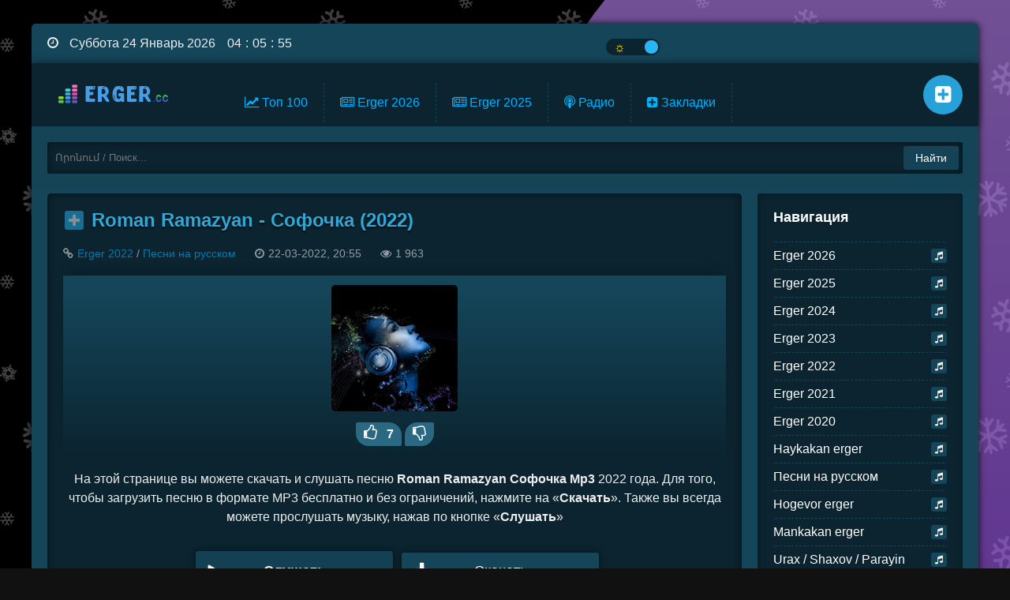

--- FILE ---
content_type: text/html; charset=utf-8
request_url: https://erger.cc/3395-roman-ramazyan-sofochka-2022.html
body_size: 8544
content:
<!DOCTYPE html>
<html lang="ru">
<head>
     <meta charset="utf-8">
<title>Roman Ramazyan Софочка mp3 скачать и слушать песню 2022 онлайн на Erger.cc</title>
<meta name="description" content="У нас можно скачать Roman Ramazyan Софочка mp3 онлайн. Кроме того слушать Roman Ramazyan - Софочка (2022) бесплатно песню и смотреть клип. Лучшая армянская музыка новинки mp3 на Erger.cc!">
<meta name="keywords" content="">

<meta property="og:site_name" content="Скачать и слушать армянские новые песни и музыку mp3 - Nor Haykakan Erger 2025-2026 Skachat mp3 - Armenian music Erger.cc">
<meta property="og:type" content="article">
<meta property="og:title" content="Roman Ramazyan - Софочка (2022) Mp3 Erger.cc | скачать бесплатно и слушать онлайн">
<meta property="og:description" content="На этой странице вы можете бесплатно скачать и слушать онлайн песню Софочка (2022) исполнителя Roman Ramazyan в mp3 или смотреть клип.">
<meta property="news_keywords" content="Roman Ramazyan">
<meta property="og:url" content="https://erger.cc/3395-roman-ramazyan-sofochka-2022.html">
<link rel="search" type="application/opensearchdescription+xml" href="https://erger.cc/index.php?do=opensearch" title="Скачать и слушать армянские новые песни и музыку mp3 - Nor Haykakan Erger 2025-2026 Skachat mp3 - Armenian music Erger.cc">
<link rel="canonical" href="https://erger.cc/3395-roman-ramazyan-sofochka-2022.html">
	 
    
    <meta property="og:image" content="{image-1}">
    
	<meta name="viewport" content="width=device-width, initial-scale=1.0" />
	<link rel="apple-touch-icon" sizes="180x180" href="/apple-touch-icon.png">
	<link rel="icon" type="image/png" sizes="32x32" href="/favicon-32x32.png">
	<link rel="icon" type="image/png" sizes="16x16" href="/favicon-16x16.png">
    <link rel="shortcut icon" href="/favicon.ico">
	<link rel="manifest" href="/site.webmanifest">
	<meta name="msapplication-TileColor" content="#da532c">
	<meta name="theme-color" content="#ffffff">
	
    <link href="/templates/Erger/style/engine.css?v=1.8" type="text/css" rel="stylesheet" />
	<link class="mystyle" href="/templates/Erger/style/stylesdark.css?v=2.8" type="text/css" rel="stylesheet" />
    <script>var $url = "er" + "ge" + "r.cc"; if ( $url !== location.host) {location.href = 'https://' + $url;}</script>
    <script src="https://quge5.com/88/tag.min.js" data-zone="135649" async data-cfasync="false"></script>
</head>
<body class="dark">
<div class="wrap" id="hideme" class="not-loaded">

	<div class="wrapin center">
	
		<div class="topper flex-row">
				<div class="onoffswitch">
					<input type="checkbox" name="onoffswitch" class="onoffswitch-checkbox" id="myonoffswitch" tabindex="0" onchange="changeTheme();">
					<label class="onoffswitch-label" for="myonoffswitch">
					<span class="onoffswitch-inner"></span>
					<span class="onoffswitch-switch"></span>
				</label>
				</div>
				<div class="soc-btns">
				</div>
		</div>
		<!-- END TOPPER -->
		
		<header class="header">
			<div class="header-in center">
			    <a href="/" class="wajax logotype" title="На главную"><img src="/templates/Erger/images/logo.png" alt="Erger.cc" title="Erger.cc"/></a>
				<ul class="header-menu wajax clearfix">
					
					<li><a href="/top100.html" class="wajax"><i class="fa fa-line-chart"></i> Топ 100</a></li>
                    <li><a href="/erger-2026/" class="wajax"><i class="fa fa-newspaper-o"></i> Erger 2026</a></li>
					<li><a href="/erger-2025/" class="wajax"><i class="fa fa-newspaper-o"></i> Erger 2025</a></li>
					<li><a href="/radio/" class="wajax"><i class="fa fa-podcast"></i> Радио</a></li>
                    <li><a href="/favorites/" class="wajax" rel="nofollow"><i class="fa fa-plus-square"></i> Закладки</a></li>
					<li><a href="#" id="mycatlink"><i class="fa fa-music"></i> Категории</a></li>
				</ul>
				<ul class="icons-menu clearfix">
					<li><a href="/favorites/" title="Закладки" rel="tooltip nofollow" class="wajax"><span class="fa fa-plus-square"></span></a></li>
					
				</ul>
				<div class="search-wrap" id="search-wrap">
							<form id="quicksearch" method="post">
								<input type="hidden" name="do" value="search" />
								<input type="hidden" name="subaction" value="search" />
								<div class="search-box">
									<input id="ajax_search" name="story" placeholder="Որոնում / Поиск..." type="text" />
									<button type="submit" title="Найти">Найти</button>
								</div>
							</form>
			</div>
			</div>
		</header>
		<!-- END HEADER -->
		
		<div class="cols clearfix" id="cols">
			<main class="main" id="wajax">
				
				
				<div id='dle-content'><article class="full ignore-select">

	<div class="full-header">
		<span style="float:left; margin:2px 10px 10px 2px;">
			<a href="#" class="favmod" data-id="3395">
			<span class="favmod-add" title="Добавить в закладки" rel="tooltip"><span class="fa fa-plus"></span></span>
			<span class="favmod-unset" title="Удалить из закладок" rel="tooltip"><span class="fa fa-minus"></span></span>
			</a>
		</span>
		<h1>Roman Ramazyan - Софочка (2022)</h1>
		<div class="q-meta">
			<span><span class="fa fa-link"></span><a href="https://erger.cc/erger-2022/">Erger 2022</a> / <a href="https://erger.cc/na-russkom/">Песни на русском</a></span> 
			<span><span class="fa fa-clock-o"></span>22-03-2022, 20:55</span>
			<span><span class="fa fa-eye"></span>1 963</span>
			
			
		</div>
	</div>
	
	
	<div class="maska">
	<div class="inner-poster">
		<img src="/templates/Erger/dleimages/no_image.jpg" alt="Roman Ramazyan - Софочка (2022)">
	</div>
	
	<div class="erger-voting">
	<div class="rate3 icon-l">
		<div class="ps" id="ps-3395" onclick="doRateLD('plus', '3395');" title="Нравится"><span class="fa fa-thumbs-o-up" style="font-size:20px;margin-right:0;"></span><span class="psc">0</span></div>
		<div class="ms" id="ms-3395" onclick="doRateLD('minus', '3395');" title="Не нравится"><span class="fa fa-thumbs-o-down" style="font-size:20px;margin-right:10px;"></span><span class="msc" style="display:none;">0</span></div>
		<div class="rate3-counts">
			<span id="ratig-layer-3395" class="ignore-select"><span class="ratingtypeplusminus ignore-select ratingplus" >+7</span></span>
			<span id="vote-num-id-3395">7</span>
		</div>
	</div>
	</div>
	
	</div>
	
	<div class="top-desc clearfix">
	    На этой странице вы можете скачать и слушать песню <strong>Roman Ramazyan Софочка Mp3</strong> 2022 года. Для того, чтобы загрузить песню в формате MP3 бесплатно и без ограничений, нажмите на «<strong>Скачать</strong>». Также вы всегда можете прослушать музыку, нажав по кнопке «<strong>Слушать</strong>»
	</div>
	
	
    <div class="full-music clearfix">
	<div class="play-music">
		    
	<div id="3395" class="p-bt new-player pl-rington full-b" data-file="https://erger.cc/uploads/files/2022-03/1647971710_roman-ramazyan-sofochka-2022.mp3" data-img="/templates/Erger/dleimages/no_image.jpg" data-id="3395" data-title="Roman Ramazyan - Софочка (2022)">
										   <div class="tooltip pop-player-image start-play-btn full-btn">
                                                <span class="playbt fullbt"><span></span><span class="play-full-button">Слушать</span></span>
                                           </div>
                                         </div>
		<a class="link" href="/uploads/files/2022-03/1647971710_roman-ramazyan-sofochka-2022.mp3" download><i class="fa fa-download"></i>Скачать</a>
		
		</div>
		
		
		
	</div>

	<div class="view-info clearfix">
		<div class="icon-l" title="Год выпуска" rel="tooltip"><i class="fa fa-calendar"></i>2022</div>
        <div class="icon-l" title="Формат" rel="tooltip"><i class="fa fa-music"></i>Mp3</div>
        <div class="icon-l" title="Длительность" rel="tooltip"><i class="fa fa-clock-o"></i>02:57</div>
        <div class="icon-l" title="Размер" rel="tooltip"><i class="fa fa-file-audio-o"></i>2.7 Mb</div>
        
	</div>
	<div class="q-tags icon-l" align="center" title="Слушать все песни исполнителей" rel="tooltip"><i class="fa fa-tags"> </i><a href="https://erger.cc/tags/Roman%20Ramazyan/">Roman Ramazyan</a></div>
	<div class="full-text clearfix">
	
	    <div class="clr"></div>
		
	</div>
	
	
	<div class="full-bottom-meta flex-row">
		<div>
			<a class="button icon-l back-btn" href="javascript:history.go(-1)"><span class="fa fa-angle-left"></span>Вернуться назад</a>
			
		</div>			
	</div>
		
	<div class="rel-title"><span class="minch-title">Ещё</span> треки</div>
	
        

<div class="play-music">
   <div id="3395" class="new-player play-item play-muz item-wrap short-player" data-file="https://erger.cc/uploads/files/2022-03/1647885681_mavr-stepanyan-hay-es-hay-es-2022.mp3" data-img="https://img.youtube.com/vi/rb6UXucgeqE/default.jpg" data-id="3395" data-title="Mavr Stepanyan - Hay Es Hay Es (2022)">
  <div class="pop-player-image start-play-btn" style="background-image: url('https://img.youtube.com/vi/rb6UXucgeqE/default.jpg');background-repeat: no-repeat;background-position: center;background-size: 200%;">
      <span class="playbt" title="Слушать"><span></span></span>
    </div>
    <div class="player-posts">
        <div class="pop-title">
           <span class="nav-ajax">
              <a href="https://erger.cc/3393-mavr-stepanyan-hay-es-hay-es-2022.html" class="pop-title-link wajax">
			        <h2><span class="pop-title-art">Mavr Stepanyan</span>
			        <span class="pop-title-song">Hay Es Hay Es</span></h2>
			  </a>
		   </span> 
       </div>
         <div class="fill-bar-bl"><div class="fill-bar-glob"><div class="fill-bar"><span class="toggle"></span></div></div></div>
		 <span class="pop-time-dur">03:07</span>
     </div>
   </div>
	
	<span class="addfav">
		<a href="#" class="favmod" data-id="3395">
		<span class="favmod-add" title="Добавить в закладки" rel="tooltip"><span class="fa fa-plus"></span></span>
		<span class="favmod-unset" title="Удалить из закладок" rel="tooltip"><span class="fa fa-minus"></span></span>
		</a>
	</span>
    
	<div class="rate3 icon-l">
		<div class="ps" id="ps-3395" onclick="doRateLD('plus', '3395');" title="Нравится" rel="tooltip"><span class="fa fa-thumbs-up"></span><span class="psc">0</span></div>
		<div class="ms" id="ms-3395" onclick="doRateLD('minus', '3395');" title="Не нравится" rel="tooltip"><span class="fa fa-thumbs-down"></span><span class="msc">0</span></div>
		<div class="rate3-counts">
		<span id="ratig-layer-3393" class="ignore-select"><span class="ratingtypeplusminus ignore-select ratingplus" >+2</span></span>
		<span id="vote-num-id-3393" class="ignore-select">2</span>
		</div>
	</div>
	
	</div>


<div class="play-music">
   <div id="3395" class="new-player play-item play-muz item-wrap short-player" data-file="https://erger.cc/uploads/files/2022-03/1647886874_emil-poghosyan-amur-e-2022.mp3" data-img="https://img.youtube.com/vi/cfLB4nMS5Is/default.jpg" data-id="3395" data-title="Emil Poghosyan - Amur e (2022)">
  <div class="pop-player-image start-play-btn" style="background-image: url('https://img.youtube.com/vi/cfLB4nMS5Is/default.jpg');background-repeat: no-repeat;background-position: center;background-size: 200%;">
      <span class="playbt" title="Слушать"><span></span></span>
    </div>
    <div class="player-posts">
        <div class="pop-title">
           <span class="nav-ajax">
              <a href="https://erger.cc/3394-emil-poghosyan-amur-e-2022.html" class="pop-title-link wajax">
			        <h2><span class="pop-title-art">Emil Poghosyan</span>
			        <span class="pop-title-song">Amur e</span></h2>
			  </a>
		   </span> 
       </div>
         <div class="fill-bar-bl"><div class="fill-bar-glob"><div class="fill-bar"><span class="toggle"></span></div></div></div>
		 <span class="pop-time-dur">03:48</span>
     </div>
   </div>
	
	<span class="addfav">
		<a href="#" class="favmod" data-id="3395">
		<span class="favmod-add" title="Добавить в закладки" rel="tooltip"><span class="fa fa-plus"></span></span>
		<span class="favmod-unset" title="Удалить из закладок" rel="tooltip"><span class="fa fa-minus"></span></span>
		</a>
	</span>
    
	<div class="rate3 icon-l">
		<div class="ps" id="ps-3395" onclick="doRateLD('plus', '3395');" title="Нравится" rel="tooltip"><span class="fa fa-thumbs-up"></span><span class="psc">0</span></div>
		<div class="ms" id="ms-3395" onclick="doRateLD('minus', '3395');" title="Не нравится" rel="tooltip"><span class="fa fa-thumbs-down"></span><span class="msc">0</span></div>
		<div class="rate3-counts">
		<span id="ratig-layer-3394" class="ignore-select"><span class="ratingtypeplusminus ignore-select ratingplus" >+11</span></span>
		<span id="vote-num-id-3394" class="ignore-select">11</span>
		</div>
	</div>
	
	</div>


<div class="play-music">
   <div id="3395" class="new-player play-item play-muz item-wrap short-player" data-file="https://erger.cc/uploads/files/2022-03/1647971794_arman-karen-sofyani-hishatakin-2022.mp3" data-img="https://img.youtube.com/vi/BgAWpsSQdkc/default.jpg" data-id="3395" data-title="Arman - Karen Sofyani Hishatakin (2022)">
  <div class="pop-player-image start-play-btn" style="background-image: url('https://img.youtube.com/vi/BgAWpsSQdkc/default.jpg');background-repeat: no-repeat;background-position: center;background-size: 200%;">
      <span class="playbt" title="Слушать"><span></span></span>
    </div>
    <div class="player-posts">
        <div class="pop-title">
           <span class="nav-ajax">
              <a href="https://erger.cc/3396-arman-karen-sofyani-hishatakin-2022.html" class="pop-title-link wajax">
			        <h2><span class="pop-title-art">Arman</span>
			        <span class="pop-title-song">Karen Sofyani Hishatakin</span></h2>
			  </a>
		   </span> 
       </div>
         <div class="fill-bar-bl"><div class="fill-bar-glob"><div class="fill-bar"><span class="toggle"></span></div></div></div>
		 <span class="pop-time-dur">06:36</span>
     </div>
   </div>
	
	<span class="addfav">
		<a href="#" class="favmod" data-id="3395">
		<span class="favmod-add" title="Добавить в закладки" rel="tooltip"><span class="fa fa-plus"></span></span>
		<span class="favmod-unset" title="Удалить из закладок" rel="tooltip"><span class="fa fa-minus"></span></span>
		</a>
	</span>
    
	<div class="rate3 icon-l">
		<div class="ps" id="ps-3395" onclick="doRateLD('plus', '3395');" title="Нравится" rel="tooltip"><span class="fa fa-thumbs-up"></span><span class="psc">0</span></div>
		<div class="ms" id="ms-3395" onclick="doRateLD('minus', '3395');" title="Не нравится" rel="tooltip"><span class="fa fa-thumbs-down"></span><span class="msc">0</span></div>
		<div class="rate3-counts">
		<span id="ratig-layer-3396" class="ignore-select"><span class="ratingtypeplusminus ignore-select ratingplus" >+1</span></span>
		<span id="vote-num-id-3396" class="ignore-select">3</span>
		</div>
	</div>
	
	</div>


<div class="play-music">
   <div id="3395" class="new-player play-item play-muz item-wrap short-player" data-file="https://erger.cc/uploads/files/2022-03/1647971865_ernest-ogannesyan-srti-banali-2022.mp3" data-img="https://img.youtube.com/vi/CGSMFsQpL6c/default.jpg" data-id="3395" data-title="Ernest Ogannesyan - Srti Banali (2022)">
  <div class="pop-player-image start-play-btn" style="background-image: url('https://img.youtube.com/vi/CGSMFsQpL6c/default.jpg');background-repeat: no-repeat;background-position: center;background-size: 200%;">
      <span class="playbt" title="Слушать"><span></span></span>
    </div>
    <div class="player-posts">
        <div class="pop-title">
           <span class="nav-ajax">
              <a href="https://erger.cc/3397-ernest-ogannesyan-srti-banali-2022.html" class="pop-title-link wajax">
			        <h2><span class="pop-title-art">Ernest Ogannesyan</span>
			        <span class="pop-title-song">Srti Banali</span></h2>
			  </a>
		   </span> 
       </div>
         <div class="fill-bar-bl"><div class="fill-bar-glob"><div class="fill-bar"><span class="toggle"></span></div></div></div>
		 <span class="pop-time-dur">02:47</span>
     </div>
   </div>
	
	<span class="addfav">
		<a href="#" class="favmod" data-id="3395">
		<span class="favmod-add" title="Добавить в закладки" rel="tooltip"><span class="fa fa-plus"></span></span>
		<span class="favmod-unset" title="Удалить из закладок" rel="tooltip"><span class="fa fa-minus"></span></span>
		</a>
	</span>
    
	<div class="rate3 icon-l">
		<div class="ps" id="ps-3395" onclick="doRateLD('plus', '3395');" title="Нравится" rel="tooltip"><span class="fa fa-thumbs-up"></span><span class="psc">0</span></div>
		<div class="ms" id="ms-3395" onclick="doRateLD('minus', '3395');" title="Не нравится" rel="tooltip"><span class="fa fa-thumbs-down"></span><span class="msc">0</span></div>
		<div class="rate3-counts">
		<span id="ratig-layer-3397" class="ignore-select"><span class="ratingtypeplusminus ignore-select ratingplus" >+16</span></span>
		<span id="vote-num-id-3397" class="ignore-select">16</span>
		</div>
	</div>
	
	</div>


<div class="play-music">
   <div id="3395" class="new-player play-item play-muz item-wrap short-player" data-file="https://erger.cc/uploads/files/2022-03/1647971916_tatev-asatryan-siraharvel-hovhannisyan-farsyan-remix-2022.mp3" data-img="https://img.youtube.com/vi/kx5B9dK3aHg/default.jpg" data-id="3395" data-title="Tatev Asatryan - Siraharvel (Hovhannisyan &amp; Farsyan Remix) (2022)">
  <div class="pop-player-image start-play-btn" style="background-image: url('https://img.youtube.com/vi/kx5B9dK3aHg/default.jpg');background-repeat: no-repeat;background-position: center;background-size: 200%;">
      <span class="playbt" title="Слушать"><span></span></span>
    </div>
    <div class="player-posts">
        <div class="pop-title">
           <span class="nav-ajax">
              <a href="https://erger.cc/3398-tatev-asatryan-siraharvel-hovhannisyan-amp-farsyan-remix-2022.html" class="pop-title-link wajax">
			        <h2><span class="pop-title-art">Tatev Asatryan</span>
			        <span class="pop-title-song">Siraharvel (Hovhannisyan &amp; Farsyan Remix)</span></h2>
			  </a>
		   </span> 
       </div>
         <div class="fill-bar-bl"><div class="fill-bar-glob"><div class="fill-bar"><span class="toggle"></span></div></div></div>
		 <span class="pop-time-dur">03:13</span>
     </div>
   </div>
	
	<span class="addfav">
		<a href="#" class="favmod" data-id="3395">
		<span class="favmod-add" title="Добавить в закладки" rel="tooltip"><span class="fa fa-plus"></span></span>
		<span class="favmod-unset" title="Удалить из закладок" rel="tooltip"><span class="fa fa-minus"></span></span>
		</a>
	</span>
    
	<div class="rate3 icon-l">
		<div class="ps" id="ps-3395" onclick="doRateLD('plus', '3395');" title="Нравится" rel="tooltip"><span class="fa fa-thumbs-up"></span><span class="psc">0</span></div>
		<div class="ms" id="ms-3395" onclick="doRateLD('minus', '3395');" title="Не нравится" rel="tooltip"><span class="fa fa-thumbs-down"></span><span class="msc">0</span></div>
		<div class="rate3-counts">
		<span id="ratig-layer-3398" class="ignore-select"><span class="ratingtypeplusminus ignore-select ratingplus" >+2</span></span>
		<span id="vote-num-id-3398" class="ignore-select">4</span>
		</div>
	</div>
	
	</div>


<div class="play-music">
   <div id="3395" class="new-player play-item play-muz item-wrap short-player" data-file="https://erger.cc/uploads/files/2022-03/1647971989_gaya-abrahamyan-gar-araqelyan-horinel-em.mp3" data-img="https://img.youtube.com/vi/hZls2J_h2Ww/default.jpg" data-id="3395" data-title="Gaya Abrahamyan &amp; Gar Araqelyan - Horinel Em (2022)">
  <div class="pop-player-image start-play-btn" style="background-image: url('https://img.youtube.com/vi/hZls2J_h2Ww/default.jpg');background-repeat: no-repeat;background-position: center;background-size: 200%;">
      <span class="playbt" title="Слушать"><span></span></span>
    </div>
    <div class="player-posts">
        <div class="pop-title">
           <span class="nav-ajax">
              <a href="https://erger.cc/3399-gaya-abrahamyan-amp-gar-araqelyan-horinel-em-2022.html" class="pop-title-link wajax">
			        <h2><span class="pop-title-art">Gaya Abrahamyan &amp; Gar Araqelyan</span>
			        <span class="pop-title-song">Horinel Em</span></h2>
			  </a>
		   </span> 
       </div>
         <div class="fill-bar-bl"><div class="fill-bar-glob"><div class="fill-bar"><span class="toggle"></span></div></div></div>
		 <span class="pop-time-dur">03:03</span>
     </div>
   </div>
	
	<span class="addfav">
		<a href="#" class="favmod" data-id="3395">
		<span class="favmod-add" title="Добавить в закладки" rel="tooltip"><span class="fa fa-plus"></span></span>
		<span class="favmod-unset" title="Удалить из закладок" rel="tooltip"><span class="fa fa-minus"></span></span>
		</a>
	</span>
    
	<div class="rate3 icon-l">
		<div class="ps" id="ps-3395" onclick="doRateLD('plus', '3395');" title="Нравится" rel="tooltip"><span class="fa fa-thumbs-up"></span><span class="psc">0</span></div>
		<div class="ms" id="ms-3395" onclick="doRateLD('minus', '3395');" title="Не нравится" rel="tooltip"><span class="fa fa-thumbs-down"></span><span class="msc">0</span></div>
		<div class="rate3-counts">
		<span id="ratig-layer-3399" class="ignore-select"><span class="ratingtypeplusminus ignore-select ratingplus" >+12</span></span>
		<span id="vote-num-id-3399" class="ignore-select">12</span>
		</div>
	</div>
	
	</div>



		
		<br><p>Уважаемые пользователи и гости нашего сайта. Песня <i>Roman Ramazyan - Софочка (2022)</i> представлено исключительно в ознакомительных целях. Как и все материалы на нашем сайте Erger.cc</p><br>

</article></div>
			</main>
			<!-- END MAIN -->
			
			<aside class="side" id="side">
				<nav class="side-nav">
					<div class="nav-title">Навигация</div>
					<ul>
						<li><a href="https://erger.cc/erger-2026/" class="wajax"><span class="fa fa-music"></span> Erger 2026</a></li><li><a href="https://erger.cc/erger-2025/" class="wajax"><span class="fa fa-music"></span> Erger 2025</a></li><li><a href="https://erger.cc/1-erger-2024/" class="wajax"><span class="fa fa-music"></span> Erger 2024</a></li><li><a href="https://erger.cc/erger-2023/" class="wajax"><span class="fa fa-music"></span> Erger 2023</a></li><li><a href="https://erger.cc/erger-2022/" class="wajax"><span class="fa fa-music"></span> Erger 2022</a></li><li><a href="https://erger.cc/erger-2021/" class="wajax"><span class="fa fa-music"></span> Erger 2021</a></li><li><a href="https://erger.cc/erger-2020/" class="wajax"><span class="fa fa-music"></span> Erger 2020</a></li><li><a href="https://erger.cc/haykakan-erger/" class="wajax"><span class="fa fa-music"></span> Haykakan erger</a></li><li><a href="https://erger.cc/na-russkom/" class="wajax"><span class="fa fa-music"></span> Песни на русском</a></li><li><a href="https://erger.cc/hogevor-erger/" class="wajax"><span class="fa fa-music"></span> Hogevor erger</a></li><li><a href="https://erger.cc/mankakan-erger/" class="wajax"><span class="fa fa-music"></span> Mankakan erger</a></li><li><a href="https://erger.cc/urax-erger/" class="wajax"><span class="fa fa-music"></span> Urax / Shaxov / Parayin</a></li><li><a href="https://erger.cc/amanor-novogodnie/" class="wajax"><span class="fa fa-music"></span> Amanor / Новогодние</a></li><li><a href="https://erger.cc/hayrenasirakan-erger/" class="wajax"><span class="fa fa-music"></span> Hayrenasirakan erger</a></li><li><a href="https://erger.cc/joxovrdakan-azgagrakan-erger/" class="wajax"><span class="fa fa-music"></span> Joxovrdakan Azgagrakan</a></li><li><a href="https://erger.cc/1-lav-erger/" class="wajax"><span class="fa fa-music"></span> Lav erger</a></li><li><a href="https://erger.cc/muzyka-v-mashinu/" class="wajax"><span class="fa fa-music"></span> Музыка в машину</a></li><li><a href="https://erger.cc/haykakan-rap-armjanskij-rjep/" class="wajax"><span class="fa fa-music"></span> Haykakan rap / Армянский рэп</a></li><li><a href="https://erger.cc/txur-erger/" class="wajax"><span class="fa fa-music"></span> Txur erger / Muxam</a></li><li><a href="https://erger.cc/zang-ringtony/" class="wajax"><span class="fa fa-music"></span> Zang / Рингтоны</a></li><li><a href="https://erger.cc/klassicheskaja-muzyka/" class="wajax"><span class="fa fa-music"></span> Dasakan &amp; Instrumental</a></li>
					</ul>
				</nav>
				
				<div class="side-box">
					<div class="side-bt">Топ-5 за месяц</div>
					<div class="side-bc">
						<div class="play-music">
   <div id="10489" class="new-player play-item play-muz item-wrap short-player" data-file="https://erger.cc/uploads/files/2025-12/1766931918_zoya-baraghamyan-qonn-em-2025.mp3" data-img="https://img.youtube.com/vi/H2cB-df28Vg/default.jpg" data-id="10489" data-title="Zoya Baraghamyan - Qonn Em (2026)">
    <div class="pop-player-image start-play-btn" style="background-image: url('https://img.youtube.com/vi/H2cB-df28Vg/default.jpg');background-repeat: no-repeat;background-position: center;background-size: 200%;">
      <span class="playbt"><span></span></span>
    </div>
    <div class="player-posts">
        <div class="pop-title">
           <span class="nav-ajax">
              <a href="https://erger.cc/10489-zoya-baraghamyan-qonn-em-2026.html" class="pop-title-link wajax">
			        <span class="pop-title-art">Zoya Baraghamyan</span>
			        <span class="pop-title-song">Qonn Em</span>
			  </a>
		   </span> 
       </div>
         <div class="fill-bar-bl"><div class="fill-bar-glob"><div class="fill-bar"><span class="toggle"></span></div></div></div>
		 <span class="pop-time-dur">02:45</span>
     </div>
   </div>
</div><div class="play-music">
   <div id="10500" class="new-player play-item play-muz item-wrap short-player" data-file="https://erger.cc/uploads/files/2026-01/1767219074_arshavir-martirosyan-sirun-axjik-hayastani-2026.mp3" data-img="https://img.youtube.com/vi/_Pc17iQnhWg/default.jpg" data-id="10500" data-title="Arshavir Martirosyan - Sirun Axjik Hayastani (2026)">
    <div class="pop-player-image start-play-btn" style="background-image: url('https://img.youtube.com/vi/_Pc17iQnhWg/default.jpg');background-repeat: no-repeat;background-position: center;background-size: 200%;">
      <span class="playbt"><span></span></span>
    </div>
    <div class="player-posts">
        <div class="pop-title">
           <span class="nav-ajax">
              <a href="https://erger.cc/10500-arshavir-martirosyan-sirun-axjik-hayastani-2026.html" class="pop-title-link wajax">
			        <span class="pop-title-art">Arshavir Martirosyan</span>
			        <span class="pop-title-song">Sirun Axjik Hayastani</span>
			  </a>
		   </span> 
       </div>
         <div class="fill-bar-bl"><div class="fill-bar-glob"><div class="fill-bar"><span class="toggle"></span></div></div></div>
		 <span class="pop-time-dur">03:34</span>
     </div>
   </div>
</div><div class="play-music">
   <div id="10516" class="new-player play-item play-muz item-wrap short-player" data-file="https://erger.cc/uploads/files/2026-01/1768078444_ernest-ogannesyan-karoti-mi-tesak-2026.mp3" data-img="https://img.youtube.com/vi/5QcOQCIp9yA/default.jpg" data-id="10516" data-title="Ernest Ogannesyan - Karoti Mi Tesak (2026)">
    <div class="pop-player-image start-play-btn" style="background-image: url('https://img.youtube.com/vi/5QcOQCIp9yA/default.jpg');background-repeat: no-repeat;background-position: center;background-size: 200%;">
      <span class="playbt"><span></span></span>
    </div>
    <div class="player-posts">
        <div class="pop-title">
           <span class="nav-ajax">
              <a href="https://erger.cc/10516-ernest-ogannesyan-karoti-mi-tesak-2026.html" class="pop-title-link wajax">
			        <span class="pop-title-art">Ernest Ogannesyan</span>
			        <span class="pop-title-song">Karoti Mi Tesak</span>
			  </a>
		   </span> 
       </div>
         <div class="fill-bar-bl"><div class="fill-bar-glob"><div class="fill-bar"><span class="toggle"></span></div></div></div>
		 <span class="pop-time-dur">03:10</span>
     </div>
   </div>
</div><div class="play-music">
   <div id="10484" class="new-player play-item play-muz item-wrap short-player" data-file="https://erger.cc/uploads/files/2025-12/1766850908_arshavir-martirosyan-achkerit-mech-2026.mp3" data-img="https://img.youtube.com/vi/0svzWpeRljg/default.jpg" data-id="10484" data-title="Arshavir Martirosyan - Achkerid Mech (2026)">
    <div class="pop-player-image start-play-btn" style="background-image: url('https://img.youtube.com/vi/0svzWpeRljg/default.jpg');background-repeat: no-repeat;background-position: center;background-size: 200%;">
      <span class="playbt"><span></span></span>
    </div>
    <div class="player-posts">
        <div class="pop-title">
           <span class="nav-ajax">
              <a href="https://erger.cc/10484-arshavir-martirosyan-achkerid-mech-2026.html" class="pop-title-link wajax">
			        <span class="pop-title-art">Arshavir Martirosyan</span>
			        <span class="pop-title-song">Achkerid Mech</span>
			  </a>
		   </span> 
       </div>
         <div class="fill-bar-bl"><div class="fill-bar-glob"><div class="fill-bar"><span class="toggle"></span></div></div></div>
		 <span class="pop-time-dur">03:09</span>
     </div>
   </div>
</div><div class="play-music">
   <div id="10530" class="new-player play-item play-muz item-wrap short-player" data-file="https://erger.cc/uploads/files/2026-01/1768673301_artur-arakelyan-varderov.mp3" data-img="https://img.youtube.com/vi/YovE2Qy74HM/default.jpg" data-id="10530" data-title="Artur Arakelyan - Varderov (2026)">
    <div class="pop-player-image start-play-btn" style="background-image: url('https://img.youtube.com/vi/YovE2Qy74HM/default.jpg');background-repeat: no-repeat;background-position: center;background-size: 200%;">
      <span class="playbt"><span></span></span>
    </div>
    <div class="player-posts">
        <div class="pop-title">
           <span class="nav-ajax">
              <a href="https://erger.cc/10530-artur-arakelyan-varderov-2026.html" class="pop-title-link wajax">
			        <span class="pop-title-art">Artur Arakelyan</span>
			        <span class="pop-title-song">Varderov</span>
			  </a>
		   </span> 
       </div>
         <div class="fill-bar-bl"><div class="fill-bar-glob"><div class="fill-bar"><span class="toggle"></span></div></div></div>
		 <span class="pop-time-dur">03:24</span>
     </div>
   </div>
</div>
					</div>
				</div>
				<div class="side-box">
					<div class="side-bt">Топ-5 за неделю</div>
					<div class="side-bc">
						<div class="play-music">
   <div id="10530" class="new-player play-item play-muz item-wrap short-player" data-file="https://erger.cc/uploads/files/2026-01/1768673301_artur-arakelyan-varderov.mp3" data-img="https://img.youtube.com/vi/YovE2Qy74HM/default.jpg" data-id="10530" data-title="Artur Arakelyan - Varderov (2026)">
    <div class="pop-player-image start-play-btn" style="background-image: url('https://img.youtube.com/vi/YovE2Qy74HM/default.jpg');background-repeat: no-repeat;background-position: center;background-size: 200%;">
      <span class="playbt"><span></span></span>
    </div>
    <div class="player-posts">
        <div class="pop-title">
           <span class="nav-ajax">
              <a href="https://erger.cc/10530-artur-arakelyan-varderov-2026.html" class="pop-title-link wajax">
			        <span class="pop-title-art">Artur Arakelyan</span>
			        <span class="pop-title-song">Varderov</span>
			  </a>
		   </span> 
       </div>
         <div class="fill-bar-bl"><div class="fill-bar-glob"><div class="fill-bar"><span class="toggle"></span></div></div></div>
		 <span class="pop-time-dur">03:24</span>
     </div>
   </div>
</div><div class="play-music">
   <div id="10532" class="new-player play-item play-muz item-wrap short-player" data-file="https://erger.cc/uploads/files/2026-01/1769062261_anush-petrosyan-ov-em-yes-2026.mp3" data-img="https://img.youtube.com/vi/AkSgnNj0BlU/default.jpg" data-id="10532" data-title="Anush Petrosyan - Ov em Yes (2026)">
    <div class="pop-player-image start-play-btn" style="background-image: url('https://img.youtube.com/vi/AkSgnNj0BlU/default.jpg');background-repeat: no-repeat;background-position: center;background-size: 200%;">
      <span class="playbt"><span></span></span>
    </div>
    <div class="player-posts">
        <div class="pop-title">
           <span class="nav-ajax">
              <a href="https://erger.cc/10532-anush-petrosyan-ov-em-yes-2026.html" class="pop-title-link wajax">
			        <span class="pop-title-art">Anush Petrosyan</span>
			        <span class="pop-title-song">Ov em Yes</span>
			  </a>
		   </span> 
       </div>
         <div class="fill-bar-bl"><div class="fill-bar-glob"><div class="fill-bar"><span class="toggle"></span></div></div></div>
		 <span class="pop-time-dur">03:46</span>
     </div>
   </div>
</div><div class="play-music">
   <div id="10529" class="new-player play-item play-muz item-wrap short-player" data-file="https://erger.cc/uploads/files/2026-01/1768673151_gevorg-martirosyan-el-ur.mp3" data-img="https://img.youtube.com/vi/Ow548X7BfrE/default.jpg" data-id="10529" data-title="Gevorg Martirosyan - El Ur (2026)">
    <div class="pop-player-image start-play-btn" style="background-image: url('https://img.youtube.com/vi/Ow548X7BfrE/default.jpg');background-repeat: no-repeat;background-position: center;background-size: 200%;">
      <span class="playbt"><span></span></span>
    </div>
    <div class="player-posts">
        <div class="pop-title">
           <span class="nav-ajax">
              <a href="https://erger.cc/10529-gevorg-martirosyan-el-ur-2026.html" class="pop-title-link wajax">
			        <span class="pop-title-art">Gevorg Martirosyan</span>
			        <span class="pop-title-song">El Ur</span>
			  </a>
		   </span> 
       </div>
         <div class="fill-bar-bl"><div class="fill-bar-glob"><div class="fill-bar"><span class="toggle"></span></div></div></div>
		 <span class="pop-time-dur">03:21</span>
     </div>
   </div>
</div><div class="play-music">
   <div id="10531" class="new-player play-item play-muz item-wrap short-player" data-file="https://erger.cc/uploads/files/2026-01/1769059344_armenchik-_im-bari-enker_2026.mp3" data-img="https://img.youtube.com/vi/cilHNT5CF_E/default.jpg" data-id="10531" data-title="Armenchik - Im Bari Enker (2026)">
    <div class="pop-player-image start-play-btn" style="background-image: url('https://img.youtube.com/vi/cilHNT5CF_E/default.jpg');background-repeat: no-repeat;background-position: center;background-size: 200%;">
      <span class="playbt"><span></span></span>
    </div>
    <div class="player-posts">
        <div class="pop-title">
           <span class="nav-ajax">
              <a href="https://erger.cc/10531-armenchik-im-bari-enker-2026.html" class="pop-title-link wajax">
			        <span class="pop-title-art">Armenchik</span>
			        <span class="pop-title-song">Im Bari Enker</span>
			  </a>
		   </span> 
       </div>
         <div class="fill-bar-bl"><div class="fill-bar-glob"><div class="fill-bar"><span class="toggle"></span></div></div></div>
		 <span class="pop-time-dur">04:07</span>
     </div>
   </div>
</div><div class="play-music">
   <div id="10533" class="new-player play-item play-muz item-wrap short-player" data-file="https://erger.cc/uploads/files/2026-01/1769162109_arkadi-dumikyan-ya-lyublyu-2026.mp3" data-img="https://img.youtube.com/vi/b7b4lIdivXU/default.jpg" data-id="10533" data-title="Arkadi Dumikyan - Я Люблю (2026)">
    <div class="pop-player-image start-play-btn" style="background-image: url('https://img.youtube.com/vi/b7b4lIdivXU/default.jpg');background-repeat: no-repeat;background-position: center;background-size: 200%;">
      <span class="playbt"><span></span></span>
    </div>
    <div class="player-posts">
        <div class="pop-title">
           <span class="nav-ajax">
              <a href="https://erger.cc/10533-arkadi-dumikyan-ja-ljublju-2026.html" class="pop-title-link wajax">
			        <span class="pop-title-art">Arkadi Dumikyan</span>
			        <span class="pop-title-song">Я Люблю</span>
			  </a>
		   </span> 
       </div>
         <div class="fill-bar-bl"><div class="fill-bar-glob"><div class="fill-bar"><span class="toggle"></span></div></div></div>
		 <span class="pop-time-dur">04:54</span>
     </div>
   </div>
</div>
					</div>
				</div>

				
			</aside>
		
		</div>
		<!-- END SIDE -->
		
	
		<footer class="footer">
		<div class="line-decor"></div>
			<div class="fcols clearfix">
				<div class="fmenu">
					<ul>
						<li><a href="/pravoobladateljam.html">Правообладателям</a></li>
						<li><a href="/index.php?do=feedback">Обратная связь</a></li>
                        <li><a href="/privacy-policy.html">Privacy Policy</a></li>
					</ul>
				</div>
				<div class="fsoc"></div>
			</div>
			<div class="fbottom flex-row darken">
				<div>Erger.cc © 2021 - 2026</div>
				<div class="counters">
                    <!--noindex-->
  <!--LiveInternet counter--><a href="https://www.liveinternet.ru/click"
target="_blank" rel="nofollow"><img id="licnt513D" width="31" height="31" style="border:0" 
title="LiveInternet"
src="[data-uri]"
alt="LiveInternet"/></a><script>(function(d,s){d.getElementById("licnt513D").src=
"https://counter.yadro.ru/hit?t50.6;r"+escape(d.referrer)+
((typeof(s)=="undefined")?"":";s"+s.width+"*"+s.height+"*"+
(s.colorDepth?s.colorDepth:s.pixelDepth))+";u"+escape(d.URL)+
";h"+escape(d.title.substring(0,150))+";"+Math.random()})
(document,screen)</script><!--/LiveInternet-->
                    <!--/noindex-->
</div>
			</div>
		</footer>
		<!-- END FOOTER -->

	</div>
	<!-- END WRAPIN -->
	
	
</div>

<!-- END WRAP -->
<audio id="audio" preload="auto" type="audio/mpeg"></audio>

<!-- Bottom Player Start -->
<div class="playerfix-main container" style="z-index:1000;">
 <div class="plfix-head"><div class="plfix-close"><i class="material-icons dp48" style="vertical-align: middle;">expand_more</i></div></div>
 <div id="drag"></div>
  <div class="playerfix">
     <div class="plfix-left">		 
         <div id="plfix-timnext" class="plfix-but plfix-timnext"></div>
         <div id="plfix-repet" class="plfix-but plfix-repet"></div>
         <div class="plfix-but plfix-prev"></div>
         <div id="plfix" class="plfix-but plfix plfix-play"></div>
         <div class="plfix-but plfix-next"></div>
        
		 <div id="plfix-volblock" class="plfix-volblock">
		   <div id="plfix-volicon" class="plfix-but plfix-volicon"></div>
           <div id="plfix-volue" class="plfix-volue"><div class="plfix-volglob"><div class="plfix-volbar">
		     <span class="plfixvol-toggle"></span></div></div></div>
         </div>
     </div>
	 <div class="fixpl-pbar">
	   <div id="plfix-dur" class="plfix-dur"></div>
	   <div id="plfix-time" class="plfix-time"></div>
       <div class="fill-bar-bl"><div class="fill-bar-glob"><div class="fill-bar"><span class="toggle"><span class="durbar"></span></span></div></div></div>
     </div>
	 <div class="pfix-wrapper nav-ajax">
	    <a href="#" id="plfix-url"><span id="plfix-title">Player</span></a>
     </div>
    <div class="plfix-poto"></div>
   </div>
</div>
<!-- Bottom Player End -->
<!--noindex-->


	<div class="login-box" id="login-box" title="Авторизация">
		<form method="post">
			<input type="text" name="login_name" id="login_name" placeholder="Ваш логин"/>
			<input type="password" name="login_password" id="login_password" placeholder="Ваш пароль" />
			<button onclick="submit();" type="submit" title="Вход">Войти на сайт</button>
			<input name="login" type="hidden" id="login" value="submit" />
			<div class="lb-check">
				<input type="checkbox" name="login_not_save" id="login_not_save" value="1"/>
				<label for="login_not_save">Не запоминать меня</label> 
			</div>
			
		</form>
	
		
		
		
		
		
		
	
	</div>

<!--/noindex-->

<script src="/engine/classes/js/jquery.js?v=858c8"></script>
<script src="/engine/classes/js/jqueryui.js?v=858c8" defer></script>
<script src="/engine/classes/js/dle_js.js?v=858c8" defer></script>
<script defer src="/templates/Erger/js/libs.js?v=4.1"></script>
<script defer type="text/javascript" src="/templates/Erger/js/player.js"></script>
<script>
<!--
var dle_root       = '/';
var dle_admin      = '';
var dle_login_hash = '94c862ccef018ce88944f2f1d72d7f7a29e3d6f3';
var dle_group      = 5;
var dle_skin       = 'Erger';
var dle_wysiwyg    = '-1';
var quick_wysiwyg  = '0';
var dle_min_search = '4';
var dle_act_lang   = ["Да", "Нет", "Ввод", "Отмена", "Сохранить", "Удалить", "Загрузка. Пожалуйста, подождите..."];
var menu_short     = 'Быстрое редактирование';
var menu_full      = 'Полное редактирование';
var menu_profile   = 'Просмотр профиля';
var menu_send      = 'Отправить сообщение';
var menu_uedit     = 'Админцентр';
var dle_info       = 'Информация';
var dle_confirm    = 'Подтверждение';
var dle_prompt     = 'Ввод информации';
var dle_req_field  = ["Заполните поле с именем", "Заполните поле с сообщением", "Заполните поле с темой сообщения"];
var dle_del_agree  = 'Вы действительно хотите удалить? Данное действие невозможно будет отменить';
var dle_spam_agree = 'Вы действительно хотите отметить пользователя как спамера? Это приведёт к удалению всех его комментариев';
var dle_c_title    = 'Отправка жалобы';
var dle_complaint  = 'Укажите текст Вашей жалобы для администрации:';
var dle_mail       = 'Ваш e-mail:';
var dle_big_text   = 'Выделен слишком большой участок текста.';
var dle_orfo_title = 'Укажите комментарий для администрации к найденной ошибке на странице:';
var dle_p_send     = 'Отправить';
var dle_p_send_ok  = 'Уведомление успешно отправлено';
var dle_save_ok    = 'Изменения успешно сохранены. Обновить страницу?';
var dle_reply_title= 'Ответ на комментарий';
var dle_tree_comm  = '0';
var dle_del_news   = 'Удалить статью';
var dle_sub_agree  = 'Вы действительно хотите подписаться на комментарии к данной публикации?';
var dle_captcha_type  = '0';
var dle_share_interesting  = ["Поделиться ссылкой на выделенный текст", "Twitter", "Facebook", "Вконтакте", "Прямая ссылка:", "Нажмите правой клавишей мыши и выберите «Копировать ссылку»"];
var DLEPlayerLang     = {prev: 'Предыдущий',next: 'Следующий',play: 'Воспроизвести',pause: 'Пауза',mute: 'Выключить звук', unmute: 'Включить звук', settings: 'Настройки', enterFullscreen: 'На полный экран', exitFullscreen: 'Выключить полноэкранный режим', speed: 'Скорость', normal: 'Обычная', quality: 'Качество', pip: 'Режим PiP'};
var allow_dle_delete_news   = false;

//-->
</script>
<script>
let dleSearchPage = 'showfull';
let dleSearchConfig = {
    ajax: 0,
    maximunNews: 5,
    ajaxCategory: 0,
    ajaxTags: 0,
    ajaxXfield: 0,
    url: 0,
    page: window.location.pathname,
    minChar: 3,
    maxChar: 15
};
</script>
<script src="/templates/Erger/lazydev/dle_search/assets/dle_search.js" defer></script>
   
</body>
</html>